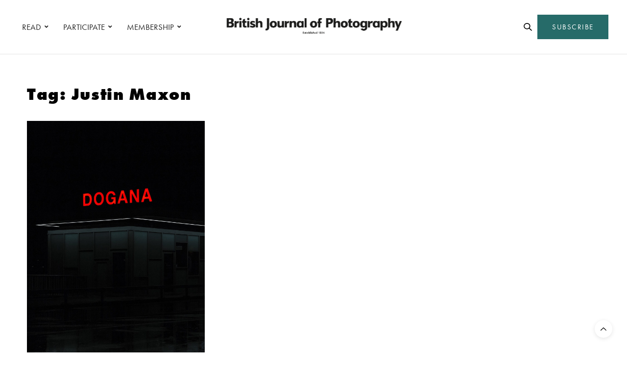

--- FILE ---
content_type: text/html; charset=UTF-8
request_url: https://www.1854.photography/tag/justin-maxon/
body_size: 15704
content:
<!doctype html>
<html lang="en-GB">
<head>
	<meta charset="UTF-8">
	<meta name="viewport" content="width=device-width, initial-scale=1, maximum-scale=1, viewport-fit=cover">
	<link rel="profile" href="http://gmpg.org/xfn/11">
	<meta http-equiv="x-dns-prefetch-control" content="on">
	<link rel="dns-prefetch" href="//fonts.googleapis.com" />
	<link rel="dns-prefetch" href="//fonts.gstatic.com" />
	<link rel="dns-prefetch" href="//0.gravatar.com/" />
	<link rel="dns-prefetch" href="//2.gravatar.com/" />
	<link rel="dns-prefetch" href="//1.gravatar.com/" /><meta name='robots' content='index, follow, max-image-preview:large, max-snippet:-1, max-video-preview:-1' />

<!-- Google Tag Manager for WordPress by gtm4wp.com -->
<script data-cfasync="false" data-pagespeed-no-defer>
	var gtm4wp_datalayer_name = "dataLayer";
	var dataLayer = dataLayer || [];
</script>
<!-- End Google Tag Manager for WordPress by gtm4wp.com -->
	<!-- This site is optimized with the Yoast SEO plugin v24.6 - https://yoast.com/wordpress/plugins/seo/ -->
	<title>Justin Maxon Archives - 1854 Photography</title>
	<link rel="canonical" href="https://www.1854.photography/tag/justin-maxon/" />
	<meta property="og:locale" content="en_GB" />
	<meta property="og:type" content="article" />
	<meta property="og:title" content="Justin Maxon Archives - 1854 Photography" />
	<meta property="og:url" content="https://www.1854.photography/tag/justin-maxon/" />
	<meta property="og:site_name" content="1854 Photography" />
	<meta name="twitter:card" content="summary_large_image" />
	<script type="application/ld+json" class="yoast-schema-graph">{"@context":"https://schema.org","@graph":[{"@type":"CollectionPage","@id":"https://www.1854.photography/tag/justin-maxon/","url":"https://www.1854.photography/tag/justin-maxon/","name":"Justin Maxon Archives - 1854 Photography","isPartOf":{"@id":"https://www.1854.photography/#website"},"primaryImageOfPage":{"@id":"https://www.1854.photography/tag/justin-maxon/#primaryimage"},"image":{"@id":"https://www.1854.photography/tag/justin-maxon/#primaryimage"},"thumbnailUrl":"https://www.1854.photography/wp-content/uploads/2017/04/1st-Prize-How-to-Secure-a-Country-Salvatore-Vitale-2.jpg","breadcrumb":{"@id":"https://www.1854.photography/tag/justin-maxon/#breadcrumb"},"inLanguage":"en-GB"},{"@type":"ImageObject","inLanguage":"en-GB","@id":"https://www.1854.photography/tag/justin-maxon/#primaryimage","url":"https://www.1854.photography/wp-content/uploads/2017/04/1st-Prize-How-to-Secure-a-Country-Salvatore-Vitale-2.jpg","contentUrl":"https://www.1854.photography/wp-content/uploads/2017/04/1st-Prize-How-to-Secure-a-Country-Salvatore-Vitale-2.jpg","width":1280,"height":1708,"caption":"From the series How to Secure a Country © Salvatore Vitale, which won first prize and £7000 in the Photographic Museum of Humanity 2017 Grant"},{"@type":"BreadcrumbList","@id":"https://www.1854.photography/tag/justin-maxon/#breadcrumb","itemListElement":[{"@type":"ListItem","position":1,"name":"Home","item":"https://www.1854.photography/"},{"@type":"ListItem","position":2,"name":"Justin Maxon"}]},{"@type":"WebSite","@id":"https://www.1854.photography/#website","url":"https://www.1854.photography/","name":"1854 Photography","description":"","potentialAction":[{"@type":"SearchAction","target":{"@type":"EntryPoint","urlTemplate":"https://www.1854.photography/?s={search_term_string}"},"query-input":{"@type":"PropertyValueSpecification","valueRequired":true,"valueName":"search_term_string"}}],"inLanguage":"en-GB"}]}</script>
	<!-- / Yoast SEO plugin. -->


<link rel='dns-prefetch' href='//cdn.plyr.io' />
<link rel='dns-prefetch' href='//use.typekit.net' />
<link rel='dns-prefetch' href='//maxcdn.bootstrapcdn.com' />
<link rel="alternate" type="application/rss+xml" title="1854 Photography &raquo; Feed" href="https://www.1854.photography/feed/" />
<link rel="alternate" type="application/rss+xml" title="1854 Photography &raquo; Comments Feed" href="https://www.1854.photography/comments/feed/" />
<link rel="alternate" type="application/rss+xml" title="1854 Photography &raquo; Justin Maxon Tag Feed" href="https://www.1854.photography/tag/justin-maxon/feed/" />
<link rel='stylesheet' id='wp-block-library-css' href='https://www.1854.photography/wp-includes/css/dist/block-library/style.min.css?ver=6.6.1' media='all' />
<link rel='stylesheet' id='bplugins-plyrio-css' href='https://www.1854.photography/wp-content/plugins/html5-video-player/public/css/h5vp.css?ver=2.5.38' media='all' />
<link rel='stylesheet' id='html5-player-video-style-css' href='https://www.1854.photography/wp-content/plugins/html5-video-player/dist/frontend.css?ver=2.5.38' media='all' />
<style id='classic-theme-styles-inline-css' type='text/css'>
/*! This file is auto-generated */
.wp-block-button__link{color:#fff;background-color:#32373c;border-radius:9999px;box-shadow:none;text-decoration:none;padding:calc(.667em + 2px) calc(1.333em + 2px);font-size:1.125em}.wp-block-file__button{background:#32373c;color:#fff;text-decoration:none}
</style>
<style id='global-styles-inline-css' type='text/css'>
:root{--wp--preset--aspect-ratio--square: 1;--wp--preset--aspect-ratio--4-3: 4/3;--wp--preset--aspect-ratio--3-4: 3/4;--wp--preset--aspect-ratio--3-2: 3/2;--wp--preset--aspect-ratio--2-3: 2/3;--wp--preset--aspect-ratio--16-9: 16/9;--wp--preset--aspect-ratio--9-16: 9/16;--wp--preset--color--black: #000000;--wp--preset--color--cyan-bluish-gray: #abb8c3;--wp--preset--color--white: #ffffff;--wp--preset--color--pale-pink: #f78da7;--wp--preset--color--vivid-red: #cf2e2e;--wp--preset--color--luminous-vivid-orange: #ff6900;--wp--preset--color--luminous-vivid-amber: #fcb900;--wp--preset--color--light-green-cyan: #7bdcb5;--wp--preset--color--vivid-green-cyan: #00d084;--wp--preset--color--pale-cyan-blue: #8ed1fc;--wp--preset--color--vivid-cyan-blue: #0693e3;--wp--preset--color--vivid-purple: #9b51e0;--wp--preset--color--thb-accent: #266b69;--wp--preset--gradient--vivid-cyan-blue-to-vivid-purple: linear-gradient(135deg,rgba(6,147,227,1) 0%,rgb(155,81,224) 100%);--wp--preset--gradient--light-green-cyan-to-vivid-green-cyan: linear-gradient(135deg,rgb(122,220,180) 0%,rgb(0,208,130) 100%);--wp--preset--gradient--luminous-vivid-amber-to-luminous-vivid-orange: linear-gradient(135deg,rgba(252,185,0,1) 0%,rgba(255,105,0,1) 100%);--wp--preset--gradient--luminous-vivid-orange-to-vivid-red: linear-gradient(135deg,rgba(255,105,0,1) 0%,rgb(207,46,46) 100%);--wp--preset--gradient--very-light-gray-to-cyan-bluish-gray: linear-gradient(135deg,rgb(238,238,238) 0%,rgb(169,184,195) 100%);--wp--preset--gradient--cool-to-warm-spectrum: linear-gradient(135deg,rgb(74,234,220) 0%,rgb(151,120,209) 20%,rgb(207,42,186) 40%,rgb(238,44,130) 60%,rgb(251,105,98) 80%,rgb(254,248,76) 100%);--wp--preset--gradient--blush-light-purple: linear-gradient(135deg,rgb(255,206,236) 0%,rgb(152,150,240) 100%);--wp--preset--gradient--blush-bordeaux: linear-gradient(135deg,rgb(254,205,165) 0%,rgb(254,45,45) 50%,rgb(107,0,62) 100%);--wp--preset--gradient--luminous-dusk: linear-gradient(135deg,rgb(255,203,112) 0%,rgb(199,81,192) 50%,rgb(65,88,208) 100%);--wp--preset--gradient--pale-ocean: linear-gradient(135deg,rgb(255,245,203) 0%,rgb(182,227,212) 50%,rgb(51,167,181) 100%);--wp--preset--gradient--electric-grass: linear-gradient(135deg,rgb(202,248,128) 0%,rgb(113,206,126) 100%);--wp--preset--gradient--midnight: linear-gradient(135deg,rgb(2,3,129) 0%,rgb(40,116,252) 100%);--wp--preset--font-size--small: 13px;--wp--preset--font-size--medium: 20px;--wp--preset--font-size--large: 36px;--wp--preset--font-size--x-large: 42px;--wp--preset--spacing--20: 0.44rem;--wp--preset--spacing--30: 0.67rem;--wp--preset--spacing--40: 1rem;--wp--preset--spacing--50: 1.5rem;--wp--preset--spacing--60: 2.25rem;--wp--preset--spacing--70: 3.38rem;--wp--preset--spacing--80: 5.06rem;--wp--preset--shadow--natural: 6px 6px 9px rgba(0, 0, 0, 0.2);--wp--preset--shadow--deep: 12px 12px 50px rgba(0, 0, 0, 0.4);--wp--preset--shadow--sharp: 6px 6px 0px rgba(0, 0, 0, 0.2);--wp--preset--shadow--outlined: 6px 6px 0px -3px rgba(255, 255, 255, 1), 6px 6px rgba(0, 0, 0, 1);--wp--preset--shadow--crisp: 6px 6px 0px rgba(0, 0, 0, 1);}:where(.is-layout-flex){gap: 0.5em;}:where(.is-layout-grid){gap: 0.5em;}body .is-layout-flex{display: flex;}.is-layout-flex{flex-wrap: wrap;align-items: center;}.is-layout-flex > :is(*, div){margin: 0;}body .is-layout-grid{display: grid;}.is-layout-grid > :is(*, div){margin: 0;}:where(.wp-block-columns.is-layout-flex){gap: 2em;}:where(.wp-block-columns.is-layout-grid){gap: 2em;}:where(.wp-block-post-template.is-layout-flex){gap: 1.25em;}:where(.wp-block-post-template.is-layout-grid){gap: 1.25em;}.has-black-color{color: var(--wp--preset--color--black) !important;}.has-cyan-bluish-gray-color{color: var(--wp--preset--color--cyan-bluish-gray) !important;}.has-white-color{color: var(--wp--preset--color--white) !important;}.has-pale-pink-color{color: var(--wp--preset--color--pale-pink) !important;}.has-vivid-red-color{color: var(--wp--preset--color--vivid-red) !important;}.has-luminous-vivid-orange-color{color: var(--wp--preset--color--luminous-vivid-orange) !important;}.has-luminous-vivid-amber-color{color: var(--wp--preset--color--luminous-vivid-amber) !important;}.has-light-green-cyan-color{color: var(--wp--preset--color--light-green-cyan) !important;}.has-vivid-green-cyan-color{color: var(--wp--preset--color--vivid-green-cyan) !important;}.has-pale-cyan-blue-color{color: var(--wp--preset--color--pale-cyan-blue) !important;}.has-vivid-cyan-blue-color{color: var(--wp--preset--color--vivid-cyan-blue) !important;}.has-vivid-purple-color{color: var(--wp--preset--color--vivid-purple) !important;}.has-black-background-color{background-color: var(--wp--preset--color--black) !important;}.has-cyan-bluish-gray-background-color{background-color: var(--wp--preset--color--cyan-bluish-gray) !important;}.has-white-background-color{background-color: var(--wp--preset--color--white) !important;}.has-pale-pink-background-color{background-color: var(--wp--preset--color--pale-pink) !important;}.has-vivid-red-background-color{background-color: var(--wp--preset--color--vivid-red) !important;}.has-luminous-vivid-orange-background-color{background-color: var(--wp--preset--color--luminous-vivid-orange) !important;}.has-luminous-vivid-amber-background-color{background-color: var(--wp--preset--color--luminous-vivid-amber) !important;}.has-light-green-cyan-background-color{background-color: var(--wp--preset--color--light-green-cyan) !important;}.has-vivid-green-cyan-background-color{background-color: var(--wp--preset--color--vivid-green-cyan) !important;}.has-pale-cyan-blue-background-color{background-color: var(--wp--preset--color--pale-cyan-blue) !important;}.has-vivid-cyan-blue-background-color{background-color: var(--wp--preset--color--vivid-cyan-blue) !important;}.has-vivid-purple-background-color{background-color: var(--wp--preset--color--vivid-purple) !important;}.has-black-border-color{border-color: var(--wp--preset--color--black) !important;}.has-cyan-bluish-gray-border-color{border-color: var(--wp--preset--color--cyan-bluish-gray) !important;}.has-white-border-color{border-color: var(--wp--preset--color--white) !important;}.has-pale-pink-border-color{border-color: var(--wp--preset--color--pale-pink) !important;}.has-vivid-red-border-color{border-color: var(--wp--preset--color--vivid-red) !important;}.has-luminous-vivid-orange-border-color{border-color: var(--wp--preset--color--luminous-vivid-orange) !important;}.has-luminous-vivid-amber-border-color{border-color: var(--wp--preset--color--luminous-vivid-amber) !important;}.has-light-green-cyan-border-color{border-color: var(--wp--preset--color--light-green-cyan) !important;}.has-vivid-green-cyan-border-color{border-color: var(--wp--preset--color--vivid-green-cyan) !important;}.has-pale-cyan-blue-border-color{border-color: var(--wp--preset--color--pale-cyan-blue) !important;}.has-vivid-cyan-blue-border-color{border-color: var(--wp--preset--color--vivid-cyan-blue) !important;}.has-vivid-purple-border-color{border-color: var(--wp--preset--color--vivid-purple) !important;}.has-vivid-cyan-blue-to-vivid-purple-gradient-background{background: var(--wp--preset--gradient--vivid-cyan-blue-to-vivid-purple) !important;}.has-light-green-cyan-to-vivid-green-cyan-gradient-background{background: var(--wp--preset--gradient--light-green-cyan-to-vivid-green-cyan) !important;}.has-luminous-vivid-amber-to-luminous-vivid-orange-gradient-background{background: var(--wp--preset--gradient--luminous-vivid-amber-to-luminous-vivid-orange) !important;}.has-luminous-vivid-orange-to-vivid-red-gradient-background{background: var(--wp--preset--gradient--luminous-vivid-orange-to-vivid-red) !important;}.has-very-light-gray-to-cyan-bluish-gray-gradient-background{background: var(--wp--preset--gradient--very-light-gray-to-cyan-bluish-gray) !important;}.has-cool-to-warm-spectrum-gradient-background{background: var(--wp--preset--gradient--cool-to-warm-spectrum) !important;}.has-blush-light-purple-gradient-background{background: var(--wp--preset--gradient--blush-light-purple) !important;}.has-blush-bordeaux-gradient-background{background: var(--wp--preset--gradient--blush-bordeaux) !important;}.has-luminous-dusk-gradient-background{background: var(--wp--preset--gradient--luminous-dusk) !important;}.has-pale-ocean-gradient-background{background: var(--wp--preset--gradient--pale-ocean) !important;}.has-electric-grass-gradient-background{background: var(--wp--preset--gradient--electric-grass) !important;}.has-midnight-gradient-background{background: var(--wp--preset--gradient--midnight) !important;}.has-small-font-size{font-size: var(--wp--preset--font-size--small) !important;}.has-medium-font-size{font-size: var(--wp--preset--font-size--medium) !important;}.has-large-font-size{font-size: var(--wp--preset--font-size--large) !important;}.has-x-large-font-size{font-size: var(--wp--preset--font-size--x-large) !important;}
:where(.wp-block-post-template.is-layout-flex){gap: 1.25em;}:where(.wp-block-post-template.is-layout-grid){gap: 1.25em;}
:where(.wp-block-columns.is-layout-flex){gap: 2em;}:where(.wp-block-columns.is-layout-grid){gap: 2em;}
:root :where(.wp-block-pullquote){font-size: 1.5em;line-height: 1.6;}
</style>
<link rel='stylesheet' id='authors-list-css-css' href='https://www.1854.photography/wp-content/plugins/authors-list/backend/assets/css/front.css?ver=2.0.6.1' media='all' />
<link rel='stylesheet' id='jquery-ui-css-css' href='https://www.1854.photography/wp-content/plugins/authors-list/backend/assets/css/jquery-ui.css?ver=2.0.6.1' media='all' />
<link rel='stylesheet' id='foobox-min-css' href='https://www.1854.photography/wp-content/plugins/foobox-image-lightbox-premium/pro/css/foobox.min.css?ver=2.7.34' media='all' />
<link rel='stylesheet' id='vlp-public-css' href='https://www.1854.photography/wp-content/plugins/visual-link-preview/dist/public.css?ver=2.2.6' media='all' />
<link rel='stylesheet' id='fruition-css-css' href='https://www.1854.photography/wp-content/themes/thevoux-wp-child/fruition.css?ver=0.0.3.2' media='all' />
<link rel='stylesheet' id='my-css-css' href='https://www.1854.photography/wp-content/themes/thevoux-wp-child/my.css?ver=7' media='all' />
<link rel='stylesheet' id='thb-fa-css' href='https://www.1854.photography/wp-content/themes/thevoux-wp/assets/css/font-awesome.min.css?ver=4.7.0' media='all' />
<link rel='stylesheet' id='thb-app-css' href='https://www.1854.photography/wp-content/themes/thevoux-wp/assets/css/app.css?ver=6.9.5' media='all' />
<style id='thb-app-inline-css' type='text/css'>
body {font-family:futura-pt, 'BlinkMacSystemFont', -apple-system, 'Roboto', 'Lucida Sans';}@media only screen and (max-width:40.063em) {.header .logo .logoimg {max-height:56px;}.header .logo .logoimg[src$=".svg"] {max-height:100%;height:56px;}}@media only screen and (min-width:40.063em) {.header .logo .logoimg {max-height:60px;}.header .logo .logoimg[src$=".svg"] {max-height:100%;height:60px;}}.header.fixed .logo .logoimg {max-height:50px;}.header.fixed .logo .logoimg[src$=".svg"] {max-height:100%;height:50px;}#mobile-menu .logoimg {max-height:66px;}#mobile-menu .logoimg[src$=".svg"] {max-height:100%;height:66px;}h1, h2, h3, h4, h5, h6, .mont, .wpcf7-response-output, label, .select-wrapper select, .wp-caption .wp-caption-text, .smalltitle, .toggle .title, q, blockquote p, cite, table tr th, table tr td, #footer.style3 .menu, #footer.style2 .menu, #footer.style4 .menu, .product-title, .social_bar, .widget.widget_socialcounter ul.style2 li {font-family:futura-pt, 'BlinkMacSystemFont', -apple-system, 'Roboto', 'Lucida Sans';}input[type="submit"],.button,.btn,.thb-text-button {font-family:futura-pt, 'BlinkMacSystemFont', -apple-system, 'Roboto', 'Lucida Sans';letter-spacing:0.02em !important;}em {font-family:futura-pt, 'BlinkMacSystemFont', -apple-system, 'Roboto', 'Lucida Sans';}h1,.h1 {font-family:futura-pt, 'BlinkMacSystemFont', -apple-system, 'Roboto', 'Lucida Sans';font-weight:900;font-size:34px;}h2 {font-family:futura-pt, 'BlinkMacSystemFont', -apple-system, 'Roboto', 'Lucida Sans';font-weight:900;font-size:34px;}h3 {font-family:futura-pt, 'BlinkMacSystemFont', -apple-system, 'Roboto', 'Lucida Sans';font-weight:800;font-size:22px;letter-spacing:0.03em !important;}h4 {font-family:futura-pt, 'BlinkMacSystemFont', -apple-system, 'Roboto', 'Lucida Sans';font-weight:600;font-size:20px;}h5 {font-family:futura-pt, 'BlinkMacSystemFont', -apple-system, 'Roboto', 'Lucida Sans';font-weight:400;font-size:30px;line-height:1.3em !important;}h6 {font-family:futura-pt, 'BlinkMacSystemFont', -apple-system, 'Roboto', 'Lucida Sans';font-size:14px;}a,.header .nav_holder.dark .full-menu-container .full-menu > li > a:hover,.full-menu-container.light-menu-color .full-menu > li > a:hover,.full-menu-container .full-menu > li.active > a, .full-menu-container .full-menu > li.sfHover > a,.full-menu-container .full-menu > li > a:hover,.full-menu-container .full-menu > li.menu-item-has-children.menu-item-mega-parent .thb_mega_menu_holder .thb_mega_menu li.active a,.full-menu-container .full-menu > li.menu-item-has-children.menu-item-mega-parent .thb_mega_menu_holder .thb_mega_menu li.active a .fa,.post.featured-style4 .featured-title,.post-detail .article-tags a,.post .post-content .post-review .average,.post .post-content .post-review .thb-counter,#archive-title h1 span,.widget > strong.style1,.widget.widget_recent_entries ul li .url, .widget.widget_recent_comments ul li .url,.thb-mobile-menu li a.active,.thb-mobile-menu-secondary li a:hover,q, blockquote p,cite,.notification-box a:not(.button),.video_playlist .video_play.vertical.video-active,.video_playlist .video_play.vertical.video-active h6,.not-found p,.thb_tabs .tabs h6 a:hover,.thb_tabs .tabs dd.active h6 a,.cart_totals table tr.order-total td,.shop_table tbody tr td.order-status.approved,.shop_table tbody tr td.product-quantity .wishlist-in-stock,.shop_table tbody tr td.product-stock-status .wishlist-in-stock ,.payment_methods li .about_paypal,.place-order .terms label a,.woocommerce-MyAccount-navigation ul li:hover a, .woocommerce-MyAccount-navigation ul li.is-active a,.product .product-information .price > .amount,.product .product-information .price ins .amount,.product .product-information .wc-forward:hover,.product .product-information .product_meta > span a,.product .product-information .product_meta > span .sku,.woocommerce-tabs .wc-tabs li a:hover,.woocommerce-tabs .wc-tabs li.active a,.thb-selectionSharer a.email:hover,.widget ul.menu .current-menu-item>a,.btn.transparent-accent, .btn:focus.transparent-accent, .button.transparent-accent, input[type=submit].transparent-accent,.has-thb-accent-color,.wp-block-button .wp-block-button__link.has-thb-accent-color {color:#266b69;}.plyr__control--overlaid,.plyr--video .plyr__control.plyr__tab-focus, .plyr--video .plyr__control:hover, .plyr--video .plyr__control[aria-expanded=true] {background:#266b69;}.plyr--full-ui input[type=range] {color:#266b69;}.header-submenu-style2 .full-menu-container .full-menu > li.menu-item-has-children.menu-item-mega-parent .thb_mega_menu_holder,.custom_check + .custom_label:hover:before,.thb-pricing-table .thb-pricing-column.highlight-true .pricing-container,.woocommerce-MyAccount-navigation ul li:hover a, .woocommerce-MyAccount-navigation ul li.is-active a,.thb_3dimg:hover .image_link,.btn.transparent-accent, .btn:focus.transparent-accent, .button.transparent-accent, input[type=submit].transparent-accent,.posts.style13-posts .pagination ul .page-numbers:not(.dots):hover, .posts.style13-posts .pagination ul .page-numbers.current, .posts.style13-posts .pagination .nav-links .page-numbers:not(.dots):hover, .posts.style13-posts .pagination .nav-links .page-numbers.current {border-color:#266b69;}.header .social-holder .social_header:hover .social_icon,.thb_3dimg .title svg,.thb_3dimg .arrow svg {fill:#266b69;}.header .social-holder .quick_cart .float_count,.header.fixed .progress,.post .post-gallery.has-gallery:after,.post.featured-style4:hover .featured-title,.post-detail .post-detail-gallery .gallery-link:hover,.thb-progress span,#archive-title,.widget .count-image .count,.slick-nav:hover,.btn:not(.white):hover,.btn:not(.white):focus:hover,.button:not(.white):hover,input[type=submit]:not(.white):hover,.btn.accent,.btn:focus.accent,.button.accent,input[type=submit].accent,.custom_check + .custom_label:after,[class^="tag-link"]:hover, .tag-cloud-link:hover.category_container.style3:before,.highlight.accent,.video_playlist .video_play.video-active,.thb_tabs .tabs h6 a:after,.btn.transparent-accent:hover, .btn:focus.transparent-accent:hover, .button.transparent-accent:hover, input[type=submit].transparent-accent:hover,.thb-hotspot-container .thb-hotspot.pin-accent,.posts.style13-posts .pagination ul .page-numbers:not(.dots):hover, .posts.style13-posts .pagination ul .page-numbers.current, .posts.style13-posts .pagination .nav-links .page-numbers:not(.dots):hover, .posts.style13-posts .pagination .nav-links .page-numbers.current,.has-thb-accent-background-color,.wp-block-button .wp-block-button__link.has-thb-accent-background-color {background-color:#266b69;}.btn.accent:hover,.btn:focus.accent:hover,.button.accent:hover,input[type=submit].accent:hover {background-color:#22605f;}.header-submenu-style2 .full-menu-container .full-menu > li.menu-item-has-children .sub-menu:not(.thb_mega_menu),.woocommerce-MyAccount-navigation ul li:hover + li a, .woocommerce-MyAccount-navigation ul li.is-active + li a {border-top-color:#266b69;}.woocommerce-tabs .wc-tabs li a:after {border-bottom-color:#266b69;}.header-submenu-style2 .full-menu-container .full-menu>li.menu-item-has-children .sub-menu:not(.thb_mega_menu),.header-submenu-style2 .full-menu-container .full-menu>li.menu-item-has-children.menu-item-mega-parent .thb_mega_menu_holder {border-top-color:#266b69;}.header-submenu-style3 .full-menu-container .full-menu>li.menu-item-has-children.menu-item-mega-parent .thb_mega_menu_holder .thb_mega_menu li.active a,.header-submenu-style3 .full-menu-container .full-menu > li.menu-item-has-children .sub-menu:not(.thb_mega_menu) li a:hover {background:rgba(38,107,105, 0.2);}.post.carousel-style12:hover {background:rgba(38,107,105, 0.1);}blockquote:before,blockquote:after {background:rgba(38,107,105, 0.2);}@media only screen and (max-width:40.063em) {.post.featured-style4 .featured-title,.post.category-widget-slider .featured-title {background:#266b69;}}.post .post-content p a { color:#266b69 !important; }.post .post-content p a:hover { color:#444444 !important; }#footer .widget a { color:#000000 !important; }#footer .widget a:hover { color:#595959 !important; }.mobile-toggle span,.light-title .mobile-toggle span {background:#000000;}.widget > strong {color:#0a0a0a !important;}#footer .widget > strong span {color:#000000 !important;}.header.fixed .header_top .progress {background:#266b69;}body {color:#000000;}#footer p,#footer.dark p {color:#000000;}.social_bar {background-color:#ffffff !important;}.full-menu-container .full-menu > li > a,#footer.style2 .menu,#footer.style3 .menu,#footer.style4 .menu,#footer.style5 .menu {font-family:futura-pt, 'BlinkMacSystemFont', -apple-system, 'Roboto', 'Lucida Sans';font-weight:400;font-size:17px;}.subheader-menu>li>a {font-family:futura-pt, 'BlinkMacSystemFont', -apple-system, 'Roboto', 'Lucida Sans';font-weight:600;font-size:13px;}.full-menu-container .full-menu > li > a,#footer.style2 .menu,#footer.style3 .menu,#footer.style4 .menu,#footer.style5 .menu {font-family:futura-pt, 'BlinkMacSystemFont', -apple-system, 'Roboto', 'Lucida Sans';font-weight:400;font-size:17px;}.thb-mobile-menu>li>a,.thb-mobile-menu-secondary li a {font-family:futura-pt, 'BlinkMacSystemFont', -apple-system, 'Roboto', 'Lucida Sans';}.thb-mobile-menu .sub-menu li a {font-family:futura-pt, 'BlinkMacSystemFont', -apple-system, 'Roboto', 'Lucida Sans';}.post .post-title h1 {font-weight:600;font-size:34px;}.widget > strong {font-family:futura-pt-bold, 'BlinkMacSystemFont', -apple-system, 'Roboto', 'Lucida Sans';font-weight:900;font-size:22px;text-transform:inherit !important;letter-spacing:0em !important;}.post-links,.thb-post-top,.post-meta,.post-author,.post-title-bullets li button span {font-family:futura-pt, 'BlinkMacSystemFont', -apple-system, 'Roboto', 'Lucida Sans';font-weight:600;}.post-detail .post-content:before {font-family:futura-pt, 'BlinkMacSystemFont', -apple-system, 'Roboto', 'Lucida Sans';}.social_bar ul li a {font-family:futura-pt, 'BlinkMacSystemFont', -apple-system, 'Roboto', 'Lucida Sans';}#footer.style2 .menu,#footer.style3 .menu,#footer.style4 .menu,#footer.style5 .menu {font-family:futura-pt, 'BlinkMacSystemFont', -apple-system, 'Roboto', 'Lucida Sans';font-size:18px;}@media only screen and (min-width:40.063em) {.content404 > .row {background-image:url('https://www.1854.photography/wp-content/uploads/2020/10/1854-featured-404-bg1.jpg');}}#footer.style1,#footer.style2,#footer.style3,#footer.style4 {padding-top:60px;padding-right:30px;padding-bottom:40px;padding-left:30px;;}#footer .widget {padding-top:0px;padding-right:20px;padding-bottom:0px;padding-left:20px;;}@media only screen and (min-width:641px) {.header:not(.fixed) .logolink {padding-top:0px;}}.post-detail-style2-row .post-detail .post-title-container,.sidebar .sidebar_inner {background-color:#ffffff}.post.listing.listing-style2 .listing_content .post-title h6 {font-size:15px;font-weight:500;}.post.featured-style11 .featured-title {margin-top:5%; }.social_bar {border-bottom:1px solid #ededed;}.social_bar .row {max-width:980px;}.widget.style3>strong {border-color:transparent;}@media screen and (min-width:1025px) {.o2c-thirds .medium-push-6 {left:66.66666666%;}.o2c-thirds .medium-pull-6 {left:-33.3333333%;}.o2c-sixths .medium-push-6 {left:82%;}.o2c-sixths .medium-pull-6 {left:-18%;}}@media screen and (max-width:1024px) {.medium-push-6 {left:0;padding-bottom:40px;}.medium-pull-6 {left:0;}}@media only screen and (max-width:767px) {.lightbox-style1 .no-padding {margin:0px !important;}.post-gallery-content .thb-content-row .columns.image {height:auto;}#star-wars-films {background-position:right !important;}#meet-california {background-position:left !important;}#clients-photographers .o2c-photographers-mobile {padding-right:0 !important;}.o2c-button-left-mobile .vc_column-inner {padding-left:0px !important;}.o2c-bjpaccess-logo .vc_single_image-wrapper {text-align:center !important;display:block !important;}#decade-of-change .wpb_text_column {padding-right:0px !important;}.decadeofchange-smartsection {padding-bottom:20px !important;}.lightbox-grid {display:none !important;}#decade-of-change {padding-top:50px !important}.o2c-column-padding-right .wpb_text_column {padding-right:0px !important;}#commissions .slick-nav {visibility:visible;}}.ochre-loader {border:4px solid #dbdbdb;border-radius:50%;border-top:4px solid #266b69;width:20px;height:20px;-webkit-animation:spin 2s linear infinite; animation:spin 2s linear infinite;display:inline-block;vertical-align:middle;margin-left:5px;}@-webkit-keyframes spin {0% { -webkit-transform:rotate(0deg); }100% { -webkit-transform:rotate(360deg); }}@keyframes spin {0% { transform:rotate(0deg); }100% { transform:rotate(360deg); }}button:disabled,button[disabled]{border:1px solid #999999;background-color:#cccccc;color:#666666;}.o2c-logged-in-account-nav-icon a i {color:#266b69;}.o2c-logged-in-account-nav-icon a i:hover {color:#000000;}
</style>
<link rel='stylesheet' id='thb-style-css' href='https://www.1854.photography/wp-content/themes/thevoux-wp/style.css?ver=6.9.5' media='all' />
<link rel='stylesheet' id='child-theme-style-css' href='https://www.1854.photography/wp-content/themes/thevoux-wp-child/style.css?ver=0.0.3.1' media='all' />
<link rel='stylesheet' id='bsf-Defaults-css' href='https://www.1854.photography/wp-content/uploads/smile_fonts/Defaults/Defaults.css?ver=3.20.0' media='all' />
<link rel='stylesheet' id='foobox-fotomoto-css' href='https://www.1854.photography/wp-content/plugins/foobox-image-lightbox-premium/pro/css/foobox-fotomoto.css?ver=6.6.1' media='all' />
<link rel='stylesheet' id='font-awesome-css' href='https://maxcdn.bootstrapcdn.com/font-awesome/4.7.0/css/font-awesome.min.css?ver=4.7.0' media='all' />
<link rel='stylesheet' id='smart-sections-css' href='https://www.1854.photography/wp-content/plugins/visucom-smart-sections/assets/css/style.css?ver=1.6.8' media='all' />
<script type="text/javascript" src="https://www.1854.photography/wp-includes/js/jquery/jquery.min.js?ver=3.7.1" id="jquery-core-js"></script>
<script type="text/javascript" src="https://www.1854.photography/wp-includes/js/jquery/jquery-migrate.min.js?ver=3.4.1" id="jquery-migrate-js"></script>
<script type="text/javascript" src="https://use.typekit.net/jeb8rhr.js?ver=6.9.5" id="thb-typekit-js"></script>
<script type="text/javascript" id="thb-typekit-js-after">
/* <![CDATA[ */
try{Typekit.load({ async: true });}catch(e){}
/* ]]> */
</script>
<script type="text/javascript" id="foobox-min-js-before">
/* <![CDATA[ */
/* Run FooBox (v2.7.34) */
var FOOBOX = window.FOOBOX = {
	ready: true,
	disableOthers: false,
	customOptions: {  },
	o: {style: "fbx-flat", wordpress: { enabled: true }, rel: 'foobox', pan: { enabled: true, showOverview: true, position: "fbx-top-right" }, deeplinking : { enabled: true, prefix: "foobox" }, effect: 'fbx-effect-1', images: { noRightClick: true }, captions: { dataTitle: ["captionTitle","title"], dataDesc: ["captionDesc","description"] }, excludes:'.fbx-link,.nofoobox,.nolightbox,a[href*="pinterest.com/pin/create/button/"]', affiliate : { enabled: false }, slideshow: { enabled:true}, social: {"enabled":true,"position":"fbx-above","excludes":["iframe","html"],"nonce":"ad9db2ee25","networks":["facebook","twitter","linkedin","tumblr"]}, preload:true, modalClass: "fbx-arrows-1 fbx-spinner-2 fbx-sticky-caption fbx-sticky-buttons"},
	selectors: [
		".foogallery-container.foogallery-lightbox-foobox", ".foogallery-container.foogallery-lightbox-foobox-free", ".foobox, [target=\"foobox\"]"
	],
	pre: function( $ ){
		// Custom JavaScript (Pre)
		
	},
	post: function( $ ){
		// Custom JavaScript (Post)
		

				/* FooBox Fotomoto code */
				if (!FOOBOX.fotomoto){
					FOOBOX.fotomoto = {
						beforeLoad: function(e){
							e.fb.modal.find('.FotomotoToolbarClass').remove();
						},
						afterLoad: function(e){
							var item = e.fb.item,
								container = e.fb.modal.find('.fbx-item-current');
							if (window.FOOBOX_FOTOMOTO){
								FOOBOX_FOTOMOTO.show(item, container);
							}
						},
						init: function(){
							jQuery('.fbx-instance').off('foobox.beforeLoad', FOOBOX.fotomoto.beforeLoad)
								.on('foobox.beforeLoad', FOOBOX.fotomoto.beforeLoad);

							jQuery('.fbx-instance').off('foobox.afterLoad', FOOBOX.fotomoto.afterLoad)
								.on('foobox.afterLoad', FOOBOX.fotomoto.afterLoad);
						}
					}
				}
				FOOBOX.fotomoto.init();
			
/* FooBox Google Analytics code */
if (!FOOBOX.ga){
	FOOBOX.ga = {
		init: function(){
			var listeners = {
				"foobox.afterLoad": FOOBOX.ga.afterLoad,"foobox.socialClicked": FOOBOX.ga.socialClicked
			};
			$(".fbx-instance").off(listeners).on(listeners);
		},
		afterLoad: function(e){
			var trackUrl = e.fb.item.url.replace('https://www.1854.photography', '');
			if (typeof ga != 'undefined') {
				ga('send', 'pageview', location.pathname + location.search  + location.hash);
				ga('send', 'event', 'Images', 'View', e.fb.item.url);
			} else if (typeof _gaq != 'undefined') {
				_gaq.push(['_trackPageview', location.pathname + location.search  + location.hash]);
				_gaq.push(['_trackEvent', 'Images', 'View', e.fb.item.url]);
			}
		},
		socialClicked: function(e){
			if (typeof ga != 'undefined') {
				ga('send', 'event', 'Social Share', e.fb.network, e.fb.item.url);
			} else if (typeof _gaq != 'undefined') {
				_gaq.push(['_trackEvent', 'Social Share', e.fb.network, e.fb.item.url]);
			}
		}
	};
}
FOOBOX.ga.init();		

		// Custom Captions Code
		
	},
	custom: function( $ ){
		// Custom Extra JS
		
	}
};
/* ]]> */
</script>
<script type="text/javascript" src="https://www.1854.photography/wp-content/plugins/foobox-image-lightbox-premium/pro/js/foobox.min.js?ver=2.7.34" id="foobox-min-js"></script>
<script type="text/javascript" src="https://www.1854.photography/wp-content/plugins/foobox-image-lightbox-premium/pro/js/foobox-fotomoto.js?ver=6.6.1" id="foobox-fotomoto-js"></script>
<link rel="https://api.w.org/" href="https://www.1854.photography/wp-json/" /><link rel="alternate" title="JSON" type="application/json" href="https://www.1854.photography/wp-json/wp/v2/tags/2658" /><link rel="EditURI" type="application/rsd+xml" title="RSD" href="https://www.1854.photography/xmlrpc.php?rsd" />

<!-- This site is embedding videos using the Videojs HTML5 Player plugin v1.1.13 - http://wphowto.net/videojs-html5-player-for-wordpress-757 --><script>function gusta_fix_vc_full_width() { var elements=jQuery('[data-vc-full-width="true"], .mk-fullwidth-true');jQuery.each(elements,function(key,item){var el=jQuery(this);el.addClass('vc_hidden');var el_full=el.next('.vc_row-full-width');if(el_full.length||(el_full=el.parent().next('.vc_row-full-width')),el_full.length){var el_margin_left=parseInt(el.css('margin-left'),10),el_margin_right=parseInt(el.css('margin-right'),10),offset=0-el_full.offset().left-el_margin_left,width=jQuery(window).width();if(el.css({position:'relative',left:offset,'box-sizing':'border-box',width:jQuery(window).width()}),!el.data('vcStretchContent')){var padding=-1*offset;0>padding&&(padding=0);var paddingRight=width-padding-el_full.width()+el_margin_left+el_margin_right;0>paddingRight&&(paddingRight=0),el.css({'padding-left':padding+'px','padding-right':paddingRight+'px'})}el.attr('data-vc-full-width-init','true'),el.removeClass('vc_hidden'),jQuery(document).trigger('vc-full-width-row-single',{el:el,offset:offset,marginLeft:el_margin_left,marginRight:el_margin_right,elFull:el_full,width:width})}}),jQuery(document).trigger('vc-full-width-row',elements),jQuery(document).trigger('[data-mk-stretch-content="true"]', elements); jQuery('.owl-carousel').each(function(){ jQuery(this).trigger('refresh.owl.carousel'); }); } jQuery( '#gusta-header-container' ).on('load', function() { gusta_fix_vc_full_width(); });</script>
<!-- Google Tag Manager for WordPress by gtm4wp.com -->
<!-- GTM Container placement set to manual -->
<script data-cfasync="false" data-pagespeed-no-defer type="text/javascript">
	var dataLayer_content = {"visitorLoginState":"logged-out","visitorType":"visitor-logged-out","pageTitle":"Justin Maxon Archives - 1854 Photography","pagePostType":"post","pagePostType2":"tag-post","postCountOnPage":1,"postCountTotal":1};
	dataLayer.push( dataLayer_content );
</script>
<script data-cfasync="false">
(function(w,d,s,l,i){w[l]=w[l]||[];w[l].push({'gtm.start':
new Date().getTime(),event:'gtm.js'});var f=d.getElementsByTagName(s)[0],
j=d.createElement(s),dl=l!='dataLayer'?'&l='+l:'';j.async=true;j.src=
'//www.googletagmanager.com/gtm.js?id='+i+dl;f.parentNode.insertBefore(j,f);
})(window,document,'script','dataLayer','GTM-M6JXQSD');
</script>
<!-- End Google Tag Manager for WordPress by gtm4wp.com --> <style> #h5vpQuickPlayer { width: 100%; max-width: 100%; margin: 0 auto; } </style> <style type="text/css">.recentcomments a{display:inline !important;padding:0 !important;margin:0 !important;}</style><!-- anti-flicker snippet (recommended)  -->
<style>.async-hide { opacity: 0 !important} </style>
<script>(function(a,s,y,n,c,h,i,d,e){s.className+=' '+y;h.start=1*new Date;
h.end=i=function(){s.className=s.className.replace(RegExp(' ?'+y),'')};
(a[n]=a[n]||[]).hide=h;setTimeout(function(){i();h.end=null},c);h.timeout=c;
})(window,document.documentElement,'async-hide','dataLayer',4000,
{'GTM-M6JXQSD':true});</script>
<script src="https://kit.fontawesome.com/6284477630.js" crossorigin="anonymous"></script>
<meta name="p:domain_verify" content="7fc2d53e36b4c1fb42ba6413c01f9a30"/><link rel="icon" href="https://www.1854.photography/wp-content/uploads/2022/12/cropped-BJP_social_icon_square-1-90x90.png" sizes="32x32" />
<link rel="icon" href="https://www.1854.photography/wp-content/uploads/2022/12/cropped-BJP_social_icon_square-1-225x225.png" sizes="192x192" />
<link rel="apple-touch-icon" href="https://www.1854.photography/wp-content/uploads/2022/12/cropped-BJP_social_icon_square-1-180x180.png" />
<meta name="msapplication-TileImage" content="https://www.1854.photography/wp-content/uploads/2022/12/cropped-BJP_social_icon_square-1-270x270.png" />
<style type="text/css">

</style>		<style type="text/css" id="wp-custom-css">
			@media (min-width: 414px) {
	.gw-go-header {
		min-height: 20px !important;
	}
}
@media (min-width: 480px) {
	.gw-go-header {
		min-height: 40px !important;
	}
}
@media (min-width: 768px) {
	#price-grid {
		padding-top: 0px !important;
	}
	.gw-go-header {
    min-height: 40px !important;
	}
}
@media (min-width: 992px) {
	.gw-go-header {
		min-height: 40px !important;
	}
}
.gw-go-header {
	min-height: 20px !important;
}		</style>
		<noscript><style> .wpb_animate_when_almost_visible { opacity: 1; }</style></noscript>
<style id="gusta_inline_css">.container { box-sizing: border-box !important; } .container .gusta-section>.container { padding: 0; margin: 0; } footer { display: none; }</style>
</head>
<body class="archive tag tag-justin-maxon tag-2658 article-dropcap-off thb-borders-off thb-rounded-forms-off social_black-on header_submenu_color-light mobile_menu_animation-over-content header-submenu-style1 thb-pinit-off thb-single-product-ajax-on wpb-js-composer js-comp-ver-6.13.0 vc_responsive">
<!-- Google Tag Manager (No Script) -->
<?php if ( function_exists( 'gtm4wp_the_gtm_tag' ) ) { gtm4wp_the_gtm_tag(); } ?>
<!-- End Google Tag Manager -->

	
<!-- GTM Container placement set to manual -->
<!-- Google Tag Manager (noscript) -->
				<noscript><iframe src="https://www.googletagmanager.com/ns.html?id=GTM-M6JXQSD" height="0" width="0" style="display:none;visibility:hidden" aria-hidden="true"></iframe></noscript>
<!-- End Google Tag Manager (noscript) -->		<div id="wrapper" class="thb-page-transition-off">
		<!-- Start Content Container -->
		<div id="content-container">
			<!-- Start Content Click Capture -->
			<div class="click-capture"></div>
			<!-- End Content Click Capture -->
									
<!-- Start Header -->
<header class="header fixed thb-fixed-shadow-style2">
	<div class="header_top cf">
		<div class="row full-width-row align-middle">
			<div class="small-3 medium-2 columns toggle-holder">
					<a href="#" class="mobile-toggle  small"><div><span></span><span></span><span></span></div></a>
				</div>
			<div class="small-6 medium-8 columns logo text-center active">
				<img src="/wp-content/themes/thevoux-wp-child/assets/img/header/BJP_Logo.png" class="logo-journal" width="108" height="30" alt="1854 Photography"/>

								<a href="https://www.1854.photography/" class="logolink" title="1854 Photography" data-wpel-link="internal">
					<img src="//www.1854.photography/wp-content/uploads/BJP-Logo-Standard-Black-on-White.png" class="logoimg" alt="1854 Photography"/>
				</a>
					

			</div>
			<div class="small-3 medium-2 columns text-right">
				<div class="social-holder style2">
							<nav class="full-menu-container show-for-large">
			<ul id="menu-1854-top-right" class="secondary-menu full-menu nav submenu-style-style1"><li id="menu-item-68587" class="o2c-nav-join-us-button AABBB-1 menu-item menu-item-type-post_type menu-item-object-page menu-item-68587"><a href="https://www.1854.photography/subscribe/" data-wpel-link="internal">SUBSCRIBE</a></li>
</ul>		</nav>
			
	<aside class="social_header">
																											</aside>
		<aside class="quick_search">
		<svg xmlns="http://www.w3.org/2000/svg" version="1.1" class="search_icon" x="0" y="0" width="16.2" height="16.2" viewBox="0 0 16.2 16.2" enable-background="new 0 0 16.209 16.204" xml:space="preserve"><path d="M15.9 14.7l-4.3-4.3c0.9-1.1 1.4-2.5 1.4-4 0-3.5-2.9-6.4-6.4-6.4S0.1 3 0.1 6.5c0 3.5 2.9 6.4 6.4 6.4 1.4 0 2.8-0.5 3.9-1.3l4.4 4.3c0.2 0.2 0.4 0.2 0.6 0.2 0.2 0 0.4-0.1 0.6-0.2C16.2 15.6 16.2 15.1 15.9 14.7zM1.7 6.5c0-2.6 2.2-4.8 4.8-4.8s4.8 2.1 4.8 4.8c0 2.6-2.2 4.8-4.8 4.8S1.7 9.1 1.7 6.5z"/></svg>		<form role="search" method="get" class="searchform" action="https://www.1854.photography/">
	<label for="search-form-1" class="screen-reader-text">Search for:</label>
	<input type="text" id="search-form-1" class="search-field" value="" name="s" />
</form>
	</aside>
						
	<aside class="social_header">
																											</aside>
										</div>
			</div>
		</div>
				<span class="progress"></span>
			</div>
			<div class="nav_holder show-for-large">
			<nav class="full-menu-container text-center">
									<ul id="menu-1854-top-left" class="full-menu nav submenu-style-style1"><li id="menu-item-76215" class="menu-item menu-item-type-custom menu-item-object-custom menu-item-has-children menu-item-76215"><a href="https://1854.photography" data-wpel-link="internal">READ</a>


<ul class="sub-menu ">
	<li id="menu-item-76221" class="menu-item menu-item-type-custom menu-item-object-custom menu-item-76221"><a href="https://1854.photography" data-wpel-link="internal">LATEST ARTICLES</a></li>
	<li id="menu-item-76481" class="menu-item menu-item-type-custom menu-item-object-custom menu-item-76481"><a href="https://www.1854.photography/ones-to-watch-2025/" data-wpel-link="internal">ONES TO WATCH 2025</a></li>
	<li id="menu-item-76222" class="menu-item menu-item-type-custom menu-item-object-custom menu-item-76222"><a href="https://account.1854.photography/reader/" data-wpel-link="exclude">ONLINE LIBRARY</a></li>
	<li id="menu-item-76223" class="menu-item menu-item-type-custom menu-item-object-custom menu-item-76223"><a href="https://www.thebjpshop.com/?utm_source=partners&#038;utm_medium=landing_page&#038;utm_campaign=fsh779~partners~landing_page~4_may_2022~listing~fsh779" data-wpel-link="external" target="_blank" rel="external noopener noreferrer">BUY PRINT ISSUES</a></li>
</ul>
</li>
<li id="menu-item-76216" class="menu-item menu-item-type-custom menu-item-object-custom menu-item-has-children menu-item-76216"><a href="https://www.1854.photography/awards/" data-wpel-link="internal">PARTICIPATE</a>


<ul class="sub-menu ">
	<li id="menu-item-76224" class="menu-item menu-item-type-custom menu-item-object-custom menu-item-76224"><a href="https://www.1854.photography/awards/" data-wpel-link="internal">AWARDS</a></li>
	<li id="menu-item-76225" class="menu-item menu-item-type-post_type menu-item-object-page menu-item-76225"><a href="https://www.1854.photography/commissions/bodleian-bjp-commission/" data-wpel-link="internal">COMMISSIONS</a></li>
</ul>
</li>
<li id="menu-item-76217" class="menu-item menu-item-type-custom menu-item-object-custom menu-item-has-children menu-item-76217"><a href="https://www.1854.photography/member-benefits/" data-wpel-link="internal">MEMBERSHIP</a>


<ul class="sub-menu ">
	<li id="menu-item-76218" class="menu-item menu-item-type-custom menu-item-object-custom menu-item-76218"><a href="https://www.1854.photography/member-benefits/" data-wpel-link="internal">MEMBER BENEFITS</a></li>
	<li id="menu-item-76219" class="menu-item menu-item-type-custom menu-item-object-custom menu-item-76219"><a href="https://account.1854.photography/" data-wpel-link="exclude">MANAGE MEMBERSHIP</a></li>
	<li id="menu-item-76220" class="menu-item menu-item-type-custom menu-item-object-custom menu-item-76220"><a href="https://www.1854.photography/subscribe/" data-wpel-link="internal">JOIN US</a></li>
</ul>
</li>
</ul>							</nav>
		</div>
	</header>
<!-- End Header -->
			
<!-- Start Header -->

<div class="header_holder  ">
<header class="header style8 ">
	<div class="header_top cf">
				<div class="row full-width-row">
			<div class="small-12 columns logo">
				<div class="style8-left-side">
					<div class="toggle-holder">
							<a href="#" class="mobile-toggle  small"><div><span></span><span></span><span></span></div></a>
						</div>
																		<div class="nav_holder light">
							  <nav class="full-menu-container show-for-large">
									<ul id="menu-1854-top-left-1" class="full-menu nav submenu-style-style1"><li class="menu-item menu-item-type-custom menu-item-object-custom menu-item-has-children menu-item-76215"><a href="https://1854.photography" data-wpel-link="internal">READ</a>


<ul class="sub-menu ">
	<li class="menu-item menu-item-type-custom menu-item-object-custom menu-item-76221"><a href="https://1854.photography" data-wpel-link="internal">LATEST ARTICLES</a></li>
	<li class="menu-item menu-item-type-custom menu-item-object-custom menu-item-76481"><a href="https://www.1854.photography/ones-to-watch-2025/" data-wpel-link="internal">ONES TO WATCH 2025</a></li>
	<li class="menu-item menu-item-type-custom menu-item-object-custom menu-item-76222"><a href="https://account.1854.photography/reader/" data-wpel-link="exclude">ONLINE LIBRARY</a></li>
	<li class="menu-item menu-item-type-custom menu-item-object-custom menu-item-76223"><a href="https://www.thebjpshop.com/?utm_source=partners&#038;utm_medium=landing_page&#038;utm_campaign=fsh779~partners~landing_page~4_may_2022~listing~fsh779" data-wpel-link="external" target="_blank" rel="external noopener noreferrer">BUY PRINT ISSUES</a></li>
</ul>
</li>
<li class="menu-item menu-item-type-custom menu-item-object-custom menu-item-has-children menu-item-76216"><a href="https://www.1854.photography/awards/" data-wpel-link="internal">PARTICIPATE</a>


<ul class="sub-menu ">
	<li class="menu-item menu-item-type-custom menu-item-object-custom menu-item-76224"><a href="https://www.1854.photography/awards/" data-wpel-link="internal">AWARDS</a></li>
	<li class="menu-item menu-item-type-post_type menu-item-object-page menu-item-76225"><a href="https://www.1854.photography/commissions/bodleian-bjp-commission/" data-wpel-link="internal">COMMISSIONS</a></li>
</ul>
</li>
<li class="menu-item menu-item-type-custom menu-item-object-custom menu-item-has-children menu-item-76217"><a href="https://www.1854.photography/member-benefits/" data-wpel-link="internal">MEMBERSHIP</a>


<ul class="sub-menu ">
	<li class="menu-item menu-item-type-custom menu-item-object-custom menu-item-76218"><a href="https://www.1854.photography/member-benefits/" data-wpel-link="internal">MEMBER BENEFITS</a></li>
	<li class="menu-item menu-item-type-custom menu-item-object-custom menu-item-76219"><a href="https://account.1854.photography/" data-wpel-link="exclude">MANAGE MEMBERSHIP</a></li>
	<li class="menu-item menu-item-type-custom menu-item-object-custom menu-item-76220"><a href="https://www.1854.photography/subscribe/" data-wpel-link="internal">JOIN US</a></li>
</ul>
</li>
</ul>								  </nav>
							</div>
															</div>
				<a href="https://www.1854.photography/home/" class="logolink" title="1854 Photography" data-wpel-link="internal">
					<img src="//www.1854.photography/wp-content/uploads/BJP-Logo-Standard-Black-on-White.png" class="logoimg" alt="1854 Photography"/>
				</a>
				<div class="social-holder style2">
							<nav class="full-menu-container show-for-large">
			<ul id="menu-1854-top-right-1" class="secondary-menu full-menu nav submenu-style-style1"><li class="o2c-nav-join-us-button AABBB-1 menu-item menu-item-type-post_type menu-item-object-page menu-item-68587"><a href="https://www.1854.photography/subscribe/" data-wpel-link="internal">SUBSCRIBE</a></li>
</ul>		</nav>
			
	<aside class="social_header">
																											</aside>
		<aside class="quick_search">
		<svg xmlns="http://www.w3.org/2000/svg" version="1.1" class="search_icon" x="0" y="0" width="16.2" height="16.2" viewBox="0 0 16.2 16.2" enable-background="new 0 0 16.209 16.204" xml:space="preserve"><path d="M15.9 14.7l-4.3-4.3c0.9-1.1 1.4-2.5 1.4-4 0-3.5-2.9-6.4-6.4-6.4S0.1 3 0.1 6.5c0 3.5 2.9 6.4 6.4 6.4 1.4 0 2.8-0.5 3.9-1.3l4.4 4.3c0.2 0.2 0.4 0.2 0.6 0.2 0.2 0 0.4-0.1 0.6-0.2C16.2 15.6 16.2 15.1 15.9 14.7zM1.7 6.5c0-2.6 2.2-4.8 4.8-4.8s4.8 2.1 4.8 4.8c0 2.6-2.2 4.8-4.8 4.8S1.7 9.1 1.7 6.5z"/></svg>		<form role="search" method="get" class="searchform" action="https://www.1854.photography/">
	<label for="search-form-2" class="screen-reader-text">Search for:</label>
	<input type="text" id="search-form-2" class="search-field" value="" name="s" />
</form>
	</aside>
					</div>

			</div>
		</div>
	</div>
</header>
</div>

<!--<div class="panel-mobile-join AABBB-1">
    <a href="https://www.1854.photography/subscribe/" class="btn-solid" data-wpel-link="internal">Subscribe</a>
</div>-->
<!-- End Header -->
			<div role="main" class="cf">
<!-- Start Archive title -->
<div id="archive-title">
	<div class="row">
		<div class="small-12 medium-10 large-8 medium-centered columns">
			<h1>
				Tag: <span>Justin Maxon</span>			</h1>
					</div>
	</div>
</div>
<!-- End Archive title -->
<div class="row archive-page-container">
	<div class="small-12 columns">
				<div class="row posts masonry">
			<div class="small-12  medium-4 columns">
<article class="post style-masonry post-16037 type-post status-publish format-standard has-post-thumbnail hentry category-awards category-competitions category-documentary category-fine-art category-news category-uncategorized tag-alejandro-chaskielberg tag-alvaro-laiz tag-antonio-faccilongo tag-arianna-rinaldo tag-cortona-on-the-move tag-david-denil tag-emilie-urbano tag-emma-bowkett tag-fiona-rogers tag-ihiro-hayami tag-jacob-aue-sobol tag-justin-maxon tag-kaja-rata tag-karim-el-maktafi tag-kate-bubacz tag-ph-museum tag-photographic-museum-of-humanity tag-poulomi-basu tag-salvatore-vitale tag-sandra-mehl tag-sarah-leen tag-sofia-ayarzagotia" itemscope itemtype="http://schema.org/Article">
		<figure class="post-gallery">
				<a href="https://www.1854.photography/2017/04/awards-salvatore-vitale-wins-the-phm-2017-grant/" title="Awards: Salvatore Vitale wins the PHM 2017 Grant" data-wpel-link="internal"><img width="900" height="1201" src="https://www.1854.photography/wp-content/uploads/2017/04/1st-Prize-How-to-Secure-a-Country-Salvatore-Vitale-2.jpg" class="attachment-thevoux-masonry-2x size-thevoux-masonry-2x wp-post-image" alt="" decoding="async" fetchpriority="high" srcset="https://www.1854.photography/wp-content/uploads/2017/04/1st-Prize-How-to-Secure-a-Country-Salvatore-Vitale-2.jpg 1280w, https://www.1854.photography/wp-content/uploads/2017/04/1st-Prize-How-to-Secure-a-Country-Salvatore-Vitale-2-225x300.jpg 225w, https://www.1854.photography/wp-content/uploads/2017/04/1st-Prize-How-to-Secure-a-Country-Salvatore-Vitale-2-768x1025.jpg 768w, https://www.1854.photography/wp-content/uploads/2017/04/1st-Prize-How-to-Secure-a-Country-Salvatore-Vitale-2-767x1024.jpg 767w, https://www.1854.photography/wp-content/uploads/2017/04/1st-Prize-How-to-Secure-a-Country-Salvatore-Vitale-2-420x560.jpg 420w, https://www.1854.photography/wp-content/uploads/2017/04/1st-Prize-How-to-Secure-a-Country-Salvatore-Vitale-2-630x840.jpg 630w, https://www.1854.photography/wp-content/uploads/2017/04/1st-Prize-How-to-Secure-a-Country-Salvatore-Vitale-2-600x800.jpg 600w, https://www.1854.photography/wp-content/uploads/2017/04/1st-Prize-How-to-Secure-a-Country-Salvatore-Vitale-2-90x120.jpg 90w, https://www.1854.photography/wp-content/uploads/2017/04/1st-Prize-How-to-Secure-a-Country-Salvatore-Vitale-2-800x1068.jpg 800w, https://www.1854.photography/wp-content/uploads/2017/04/1st-Prize-How-to-Secure-a-Country-Salvatore-Vitale-2-450x600.jpg 450w" sizes="(max-width: 900px) 100vw, 900px" /></a>
	</figure>
		
	<div class="post-title"><h2 itemprop="headline"><a href="https://www.1854.photography/2017/04/awards-salvatore-vitale-wins-the-phm-2017-grant/" title="Awards: Salvatore Vitale wins the PHM 2017 Grant" data-wpel-link="internal">Awards: Salvatore Vitale wins the PHM 2017 Grant</a></h2></div>	<div class="post-content">
		<p>“Salvatore Vitale&#8217;s extraordinary project How to secure a country is a forensic examination of national&hellip;</p>
		<footer class="post-links">
<a href="https://www.1854.photography/2017/04/awards-salvatore-vitale-wins-the-phm-2017-grant/#respond" title="Awards: Salvatore Vitale wins the PHM 2017 Grant" class="post-link comment-link" data-wpel-link="internal"><svg version="1.1" xmlns="http://www.w3.org/2000/svg" xmlns:xlink="http://www.w3.org/1999/xlink" x="0px" y="0px" width="13px" height="13.091px" viewBox="0 0 13 13.091" enable-background="new 0 0 13 13.091" xml:space="preserve">
<path d="M13,0.919v9.188c0,0.504-0.413,0.918-0.92,0.918H6.408l-2.136,1.838C3.999,13.094,3.62,13.166,3.284,13
	c-0.321-0.137-0.528-0.461-0.528-0.826v-1.148H0.919C0.413,11.025,0,10.611,0,10.107V0.919C0,0.414,0.413,0,0.919,0H12.08
	C12.587,0,13,0.414,13,0.919z M12.08,0.919H0.919v9.188h2.756v2.066l2.389-2.066h6.017V0.919z"/>
</svg></a>
<aside class="share-article-loop share-link post-link">
			<svg version="1.1" xmlns="http://www.w3.org/2000/svg" xmlns:xlink="http://www.w3.org/1999/xlink" x="0px" y="0px" width="14px" height="15px" viewBox="0 0 14 15" enable-background="new 0 0 14 15" xml:space="preserve"><path d="M12,4h-2v1h2v9H1V5h2V4H1C0.326,4,0,4.298,0,5v8.729C0,14.43,0.546,15,1.219,15h10.562C12.454,15,13,14.432,13,13.729V5
			C13,4.299,12.674,4,12,4z M4.88,2.848l1.162-1.214v6.78c0,0.265,0.205,0.479,0.458,0.479s0.458-0.215,0.458-0.479v-6.78
			L8.12,2.848c0.179,0.188,0.47,0.188,0.648,0c0.179-0.187,0.179-0.49,0-0.676L6.824,0.14c-0.18-0.187-0.47-0.187-0.648,0
			L4.231,2.172c-0.179,0.186-0.179,0.489,0,0.676C4.41,3.035,4.7,3.035,4.88,2.848z"/></svg>					<a href="mailto:?subject=Awards%3A%20Salvatore%20Vitale%20wins%20the%20PHM%202017%20Grant&#038;body=Awards%3A%20Salvatore%20Vitale%20wins%20the%20PHM%202017%20Grant%20https://www.1854.photography/2017/04/awards-salvatore-vitale-wins-the-phm-2017-grant/" rel="noreferrer" class="boxed-icon fill social email">
				<i class="fa fa-envelope-o"></i>
			</a>
					<a href="https://www.facebook.com/sharer.php?u=https://www.1854.photography/2017/04/awards-salvatore-vitale-wins-the-phm-2017-grant/" rel="noreferrer external noopener" class="boxed-icon fill social facebook" data-wpel-link="external" target="_blank">
				<i class="fa fa-facebook"></i>
			</a>
					<a href="https://twitter.com/intent/tweet?text=Awards%3A%20Salvatore%20Vitale%20wins%20the%20PHM%202017%20Grant&#038;via=1854&#038;url=https://www.1854.photography/2017/04/awards-salvatore-vitale-wins-the-phm-2017-grant/" rel="noreferrer external noopener" class="boxed-icon fill social twitter" data-wpel-link="external" target="_blank">
				<i class="fa fa-twitter"></i>
			</a>
					<a href="https://pinterest.com/pin/create/bookmarklet/?url=https://www.1854.photography/2017/04/awards-salvatore-vitale-wins-the-phm-2017-grant/&#038;media=https://www.1854.photography/wp-content/uploads/2017/04/1st-Prize-How-to-Secure-a-Country-Salvatore-Vitale-2.jpg" rel="noreferrer external noopener" class="boxed-icon fill social pinterest" data-wpel-link="external" target="_blank">
				<i class="fa fa-pinterest"></i>
			</a>
					<a href="whatsapp://send?text=https://www.1854.photography/2017/04/awards-salvatore-vitale-wins-the-phm-2017-grant/" rel="noreferrer" class="boxed-icon fill social whatsapp" data-wpel-link="internal">
				<i class="fa fa-whatsapp"></i>
			</a>
				</aside>
</footer>	</div>
	<span class="date">27 April 2017</span>
		<div class="thb-post-top">
				<aside class="post-meta style1">
			<a href="https://www.1854.photography/collection/awards/" class="cat-awards" aria-label="Awards" data-wpel-link="internal">Awards</a><i>,</i>&nbsp;<a href="https://www.1854.photography/collection/competitions/" class="cat-competitions" aria-label="Competitions" data-wpel-link="internal">Competitions</a><i>,</i>&nbsp;<a href="https://www.1854.photography/collection/documentary/" class="cat-documentary" aria-label="Documentary" data-wpel-link="internal">Documentary</a><i>,</i>&nbsp;<a href="https://www.1854.photography/collection/fine-art/" class="cat-fine-art" aria-label="Fine Art" data-wpel-link="internal">Fine Art</a><i>,</i>&nbsp;<a href="https://www.1854.photography/collection/news/" class="cat-news" aria-label="News" data-wpel-link="internal">News</a><i>,</i>&nbsp;<a href="https://www.1854.photography/collection/uncategorized/" class="cat-uncategorized" aria-label="Uncategorized" data-wpel-link="internal">Uncategorized</a>		</aside>
							<aside class="post-date">
				27 April 2017			</aside>
			</div>
		
		<aside class="post-bottom-meta hide">
		<meta itemprop="mainEntityOfPage" content="https://www.1854.photography/2017/04/awards-salvatore-vitale-wins-the-phm-2017-grant/">
		<span class="vcard author" itemprop="author" content="Diane Smyth">
			<span class="fn">Diane Smyth</span>
		</span>
		<time class="time publised entry-date" datetime="2017-04-27T12:52:40+01:00" itemprop="datePublished" content="2017-04-27T12:52:40+01:00">27 April 2017</time>
		<meta itemprop="dateModified" class="updated" content="2017-04-27T12:52:40+01:00">
		<span itemprop="publisher" itemscope itemtype="https://schema.org/Organization">
			<meta itemprop="name" content="1854 Photography">
			<span itemprop="logo" itemscope itemtype="https://schema.org/ImageObject">
				<meta itemprop="url" content="https://www.1854.photography/wp-content/themes/thevoux-wp/assets/img/logo.png">
			</span>
		</span>
					<span itemprop="image" itemscope itemtype="http://schema.org/ImageObject">
				<meta itemprop="url" content="https://www.1854.photography/wp-content/uploads/2017/04/1st-Prize-How-to-Secure-a-Country-Salvatore-Vitale-2.jpg">
				<meta itemprop="width" content="1280" />
				<meta itemprop="height" content="1708" />
			</span>
			</aside>
	</article>
</div>
		</div>
			</div>
</div>
		</div><!-- End role["main"] -->
			<aside class="social_bar">
		<ul class="row small-up-1 medium-up-2 large-up-3 align-center align-middle">
							<li class="column"><a href="https://instagram.com/bjp1854" data-wpel-link="external" target="_blank" rel="external noopener noreferrer"><i class="fa fa-instagram"></i> instagram</a></li>
							<li class="column"><a href="https://facebook.com/BJPhoto" data-wpel-link="external" target="_blank" rel="external noopener noreferrer"><i class="fa fa-facebook"></i> facebook</a></li>
							<li class="column"><a href="https://twitter.com/bjp1854" data-wpel-link="external" target="_blank" rel="external noopener noreferrer"><i class="fa fa-twitter"></i> twitter</a></li>
					</ul>
	</aside>
		    <footer id="footer" class="main-footer">
      <div class="grid-container">
        <div class="grid-1 footer-col footer-col-1">
          <span class="heading">Contact</span>
          <ul>
            <li class="item-1"><a href="/contact-us/" data-wpel-link="internal">Get in touch</a></li>
            <li class="item-2">
              <a href="/submit-to-editorial/" data-wpel-link="internal">Submit to editorial</a>
            </li>
            <li class="item-3"><a href="/press/" data-wpel-link="internal">Press enquiries</a></li>
            <li class="item-4"><a href="/advertising/" data-wpel-link="internal">Advertising</a></li>
			<li class="item-5"><a href="https://institutions.exacteditions.com/gb/british-journal-of-photography" data-wpel-link="external" target="_blank" rel="external noopener noreferrer">Institutional Subscriptions</a></li>
          </ul>
          <div>
            <a href="/member-benefits/" data-wpel-link="internal"><button class="footer-btn">MEMBER BENEFITS</button></a>
          </div>
          <!--
          <div class="AABCC-1">
            <a href="/member-benefits/" data-wpel-link="internal"><button class="footer-btn">MEMBERSHIP</button></a>
          </div>
          <div class="AABCC-3">
            <a href="/member-benefits/" data-wpel-link="internal"><button class="footer-btn">MY MEMBER BENEFITS</button></a>
          </div>
          -->
        </div>
        <hr class="footer-separator hr-1" />
        <div class="grid-2 footer-col footer-col-2">
          <span class="heading">Awards</span>
          <ul>
            <li class="item-1">
              <a href="/awards/portrait-of-humanity/" data-wpel-link="internal">Portrait of Humanity</a>
            </li>
            <li class="item-2">
              <a href="/awards/portrait-of-britain/" data-wpel-link="internal">Portrait of Britain</a>
            </li>
            <li class="item-3">
              <a href="/awards/female-in-focus/" data-wpel-link="internal">Female in Focus</a>
            </li>
            <li class="item-4"><a href="/awards/openwalls/" data-wpel-link="internal">OpenWalls</a></li>
            <li class="item-5">
              <a href="/awards/bjp-international-photography-award/" data-wpel-link="internal">BJP International Photography Award</a>
            </li>
            <li class="item-6">
              <a href="/awards/decade-of-change/" data-wpel-link="internal">Decade of Change</a>
            </li>
          </ul>
        </div>
        <hr class="footer-separator hr-2" />
        <div class="grid-3 footer-col footer-col-3">
          <span class="heading">About</span>
          <ul>
            <li class="item-1"><a href="/about/" data-wpel-link="internal">About 1854</a></li>
            <li class="item-2"><a href="/our-history/" data-wpel-link="internal">Our History</a></li>
            <li class="item-4"><a href="/authors" data-wpel-link="internal">Authors</a></li>
            <li class="item-4"><a href="/write-for-us/" data-wpel-link="internal">Write for us</a></li>
            <li class="item-4">
              <a href="https://www.thebjpshop.com/" data-wpel-link="external" target="_blank" rel="external noopener noreferrer">Shop</a>
            </li>
            <li class="item-4"><a href="/image-credits/" data-wpel-link="internal">Image Credits</a></li>
          </ul>
        </div>
        <hr class="footer-separator hr-3" />
        <div class="grid-art3 footer-col footer-col-art3">
          <span class="heading">ART3.io</span>
          <ul>
            <li class="item-1"><a target="_blank" href="https://art3.io/drops/" data-wpel-link="external" rel="external noopener noreferrer">NFT Drops</a></li>
            <li class="item-2"><a target="_blank" href="https://art3.io/blog/" data-wpel-link="external" rel="external noopener noreferrer">Blog</a></li>
            <li class="item-3"><a target="_blank" href="https://art3.io/about/" data-wpel-link="external" rel="external noopener noreferrer">About</a></li>
          </ul>
        </div>
        <div class="grid-4 footer-col footer-col-4">
          <span class="heading">Academy 1854</span>
          <ul>
            <li class="item-1">
              <a href="https://marketplace.1854.photography/my-account/" data-wpel-link="external" target="_blank" rel="external noopener noreferrer">Become a Mentor</a>
            </li>
            <li class="item-2">
              <a href="https://marketplace.1854.photography/shop/" data-wpel-link="external" target="_blank" rel="external noopener noreferrer">Start Learning</a>
            </li>
            <li class="item-3">
              <a href="https://marketplace.1854.photography/how-it-works/" data-wpel-link="external" target="_blank" rel="external noopener noreferrer">How it works</a>
            </li>
          </ul>
        </div>
        <hr class="footer-separator hr-4" />
        <div class="grid-5 footer-col footer-col-5">
          <div class="footer-col-5-bold">
            1854 Media is a multi-award-winning digital media organisation with
            a global community including millions of photographers, arts lovers
            and international brands.
          </div>
          Our portfolio includes British Journal of Photography, the world’s
          oldest photography title (est. 1854), and our awards are among the
          most viewed photographic exhibitions in history.
        </div>
        <hr class="footer-separator hr-5" />
        <div class="grid-6 footer-col footer-col-6">
          <span class="heading">Stay Inspired</span>
          <div class="grid-6-info-flex flex-2">
            <div class="ABBBB-1">
              <a href="/newsletter-sign-up/" data-wpel-link="internal"><button class="footer-btn grid-6-info-btn">
                  SIGN UP NOW
                </button></a>
            </div>
            <div class="footer-col-6-sm-text">
              As a member of our community you'll receive the best in international contemporary photography direct to your inbox every Sunday.
            </div>
          </div>
        </div>
        <hr class="footer-separator hr-6" />
      </div>
    </footer>
 
	<!-- Start Sub-Footer -->
<aside id="subfooter" class="dark style2">
	<div class="row">
		<div class="small-12 medium-6 columns menu-container">
			<ul id="menu-1854-footer" class="menu"><li id="menu-item-50556" class="menu-item menu-item-type-post_type menu-item-object-page menu-item-50556"><a href="https://www.1854.photography/terms/" data-wpel-link="internal">TERMS</a></li>
<li id="menu-item-50544" class="menu-item menu-item-type-post_type menu-item-object-page menu-item-50544"><a href="https://www.1854.photography/privacy-policy-2/" data-wpel-link="internal">PRIVACY</a></li>
<li id="menu-item-74217" class="menu-item menu-item-type-custom menu-item-object-custom menu-item-74217"><a href="https://www.thebjpshop.com" data-wpel-link="external" target="_blank" rel="external noopener noreferrer">SHOP</a></li>
</ul>		</div>
		<div class="small-12 medium-6 columns copyright-container">
				<p>© 2022 - 1854 MEDIA LTD</p>
		</div>
	</div>
</aside>
<!-- End Sub-Footer -->
	</div> <!-- End #content-container -->
	<!-- Start Mobile Menu -->
<nav id="mobile-menu" class="light">
	<div class="custom_scroll" id="menu-scroll">
		<a href="#" class="close"><svg xmlns="http://www.w3.org/2000/svg" viewBox="0 0 64 64" enable-background="new 0 0 64 64"><g fill="none" stroke="#000" stroke-width="2" stroke-miterlimit="10"><path d="m18.947 17.15l26.1 25.903"/><path d="m19.05 43.15l25.902-26.1"/></g></svg></a>
		<a href="https://www.1854.photography/" class="logolink" title="1854 Photography" data-wpel-link="internal">
			<img src="//www.1854.photography/wp-content/uploads/BJP-Logo-Standard-Black-on-White.png" class="logoimg" alt="1854 Photography"/>
		</a>
					<ul id="menu-1854-mobile-bottom" class="thb-mobile-menu"><li id="menu-item-50545" class=" menu-item menu-item-type-post_type menu-item-object-page menu-item-home menu-item-50545"><a href="https://www.1854.photography/" data-wpel-link="internal">LATEST ARTICLES</a></li>
<li id="menu-item-76226" class=" menu-item menu-item-type-custom menu-item-object-custom menu-item-76226"><a href="https://www.thebjpshop.com/" data-wpel-link="external" target="_blank" rel="external noopener noreferrer">PRINT ISSUES</a></li>
<li id="menu-item-50546" class=" menu-item menu-item-type-post_type menu-item-object-page menu-item-50546"><a href="https://www.1854.photography/awards/" data-wpel-link="internal">AWARDS</a></li>
<li id="menu-item-76071" class=" menu-item menu-item-type-post_type menu-item-object-page menu-item-76071"><a href="https://www.1854.photography/commissions/bodleian-bjp-commission/" data-wpel-link="internal">COMMISSIONS</a></li>
</ul>							<ul id="menu-hamburger-secondary-menu" class="thb-mobile-menu-secondary"><li id="menu-item-68590" class="o2c-nav-join-us-button AABBB-1 menu-item menu-item-type-post_type menu-item-object-page menu-item-68590"><a href="https://www.1854.photography/subscribe/" data-wpel-link="internal">JOIN US</a></li>
<li id="menu-item-58298" class="o2c-nav-join-us-button AABBB-2 menu-item menu-item-type-custom menu-item-object-custom menu-item-58298"><a href="/member-benefits/" data-wpel-link="internal">FOR MEMBERS</a></li>
</ul>				<div class="menu-footer">
					</div>
	</div>
</nav>
<!-- End Mobile Menu -->
</div> <!-- End #wrapper -->
		<a href="#" title="Scroll To Top" id="scroll_totop">
			<svg version="1.1" xmlns="http://www.w3.org/2000/svg" xmlns:xlink="http://www.w3.org/1999/xlink" x="0px" y="0px"
	 width="15.983px" height="11.837px" viewBox="0 0 15.983 11.837" enable-background="new 0 0 15.983 11.837" xml:space="preserve"><path class="thb-arrow-head" d="M1.486,5.924l4.845-4.865c0.24-0.243,0.24-0.634,0-0.876c-0.242-0.243-0.634-0.243-0.874,0L0.18,5.481
		c-0.24,0.242-0.24,0.634,0,0.876l5.278,5.299c0.24,0.241,0.632,0.241,0.874,0c0.24-0.241,0.24-0.634,0-0.876L1.486,5.924z"/><path class="thb-arrow-line" d="M15.982,5.92c0,0.328-0.264,0.593-0.592,0.593H0.592C0.264,6.513,0,6.248,0,5.92c0-0.327,0.264-0.591,0.592-0.591h14.799
		C15.719,5.329,15.982,5.593,15.982,5.92z"/></svg>		</a>
			<div id="thbSelectionSharerPopover" class="thb-selectionSharer" data-appid="" data-user="1854">
		<div id="thb-selectionSharerPopover-inner">
			<ul>
								<li><a class="action twitter" href="#" title="Share this selection on Twitter" target="_blank"><i class="fa fa-twitter"></i></a></li>
												<li><a class="action facebook" href="#" title="Share this selection on Facebook" target="_blank"><i class="fa fa-facebook"></i></a></li>
												<li><a class="action email" href="#" title="Share this selection by Email" target="_blank"><i class="fa fa-envelope"></i></a></li>
							</ul>
		</div>
	</div>
		
<script>
fbq('trackCustom', 'cPageView');
</script>
<script type="text/javascript" src="https://www.1854.photography/wp-includes/js/jquery/ui/core.min.js?ver=1.13.3" id="jquery-ui-core-js"></script>
<script type="text/javascript" src="https://www.1854.photography/wp-includes/js/jquery/ui/mouse.min.js?ver=1.13.3" id="jquery-ui-mouse-js"></script>
<script type="text/javascript" src="https://www.1854.photography/wp-includes/js/jquery/ui/slider.min.js?ver=1.13.3" id="jquery-ui-slider-js"></script>
<script type="text/javascript" id="authors-list-js-js-extra">
/* <![CDATA[ */
var authorsListAjaxSearch = {"ajaxurl":"https:\/\/www.1854.photography\/wp-admin\/admin-ajax.php","nonce":"33e3acfc5e"};
/* ]]> */
</script>
<script type="text/javascript" src="https://www.1854.photography/wp-content/plugins/authors-list/backend/assets/js/front.js?ver=2.0.6.1" id="authors-list-js-js"></script>
<script type="text/javascript" id="smart-sections-js-extra">
/* <![CDATA[ */
var smart_sections = {"ajaxurl":"https:\/\/www.1854.photography\/wp-admin\/admin-ajax.php"};
/* ]]> */
</script>
<script type="text/javascript" src="https://www.1854.photography/wp-content/plugins/visucom-smart-sections/assets/js/scripts.js?ver=1.6.5" id="smart-sections-js"></script>
<script type="text/javascript" src="https://www.1854.photography/wp-content/plugins/duracelltomi-google-tag-manager/dist/js/gtm4wp-form-move-tracker.js?ver=1.20.3" id="gtm4wp-form-move-tracker-js"></script>
<script type="text/javascript" src="https://cdn.plyr.io/3.6.3/plyr.polyfilled.js?ver=3.6.3" id="plyr-js"></script>
<script type="text/javascript" src="https://www.1854.photography/wp-includes/js/underscore.min.js?ver=1.13.4" id="underscore-js"></script>
<script type="text/javascript" src="https://www.1854.photography/wp-content/themes/thevoux-wp/assets/js/vendor.min.js?ver=6.9.5" id="thb-vendor-js"></script>
<script type="text/javascript" id="thb-app-js-extra">
/* <![CDATA[ */
var themeajax = {"themeurl":"https:\/\/www.1854.photography\/wp-content\/themes\/thevoux-wp","url":"https:\/\/www.1854.photography\/wp-admin\/admin-ajax.php","l10n":{"loading":"Loading ...","nomore":"No More Posts","close":"Close","prev":"Prev","next":"Next","adding_to_cart":"Adding to Cart","pinit":"PIN IT"},"svg":{"prev_arrow":"<svg version=\"1.1\" xmlns=\"http:\/\/www.w3.org\/2000\/svg\" xmlns:xlink=\"http:\/\/www.w3.org\/1999\/xlink\" x=\"0px\" y=\"0px\"\r\n\t width=\"15.983px\" height=\"11.837px\" viewBox=\"0 0 15.983 11.837\" enable-background=\"new 0 0 15.983 11.837\" xml:space=\"preserve\"><path class=\"thb-arrow-head\" d=\"M1.486,5.924l4.845-4.865c0.24-0.243,0.24-0.634,0-0.876c-0.242-0.243-0.634-0.243-0.874,0L0.18,5.481\r\n\t\tc-0.24,0.242-0.24,0.634,0,0.876l5.278,5.299c0.24,0.241,0.632,0.241,0.874,0c0.24-0.241,0.24-0.634,0-0.876L1.486,5.924z\"\/><path class=\"thb-arrow-line\" d=\"M15.982,5.92c0,0.328-0.264,0.593-0.592,0.593H0.592C0.264,6.513,0,6.248,0,5.92c0-0.327,0.264-0.591,0.592-0.591h14.799\r\n\t\tC15.719,5.329,15.982,5.593,15.982,5.92z\"\/><\/svg>","next_arrow":"<svg version=\"1.1\" xmlns=\"http:\/\/www.w3.org\/2000\/svg\" xmlns:xlink=\"http:\/\/www.w3.org\/1999\/xlink\" x=\"0px\" y=\"0px\" width=\"15.983px\" height=\"11.837px\" viewBox=\"0 0 15.983 11.837\" enable-background=\"new 0 0 15.983 11.837\" xml:space=\"preserve\"><path class=\"thb-arrow-head\" d=\"M9.651,10.781c-0.24,0.242-0.24,0.635,0,0.876c0.242,0.241,0.634,0.241,0.874,0l5.278-5.299c0.24-0.242,0.24-0.634,0-0.876\r\n\t\tl-5.278-5.299c-0.24-0.243-0.632-0.243-0.874,0c-0.24,0.242-0.24,0.634,0,0.876l4.845,4.865L9.651,10.781z\"\/><path class=\"thb-arrow-line\" d=\"M0.591,5.329h14.799c0.328,0,0.592,0.265,0.592,0.591c0,0.328-0.264,0.593-0.592,0.593H0.591C0.264,6.513,0,6.248,0,5.92\r\n\t\tC0,5.593,0.264,5.329,0.591,5.329z\"\/><\/svg>","close_arrow":"<svg xmlns=\"http:\/\/www.w3.org\/2000\/svg\" viewBox=\"0 0 64 64\" enable-background=\"new 0 0 64 64\"><g fill=\"none\" stroke=\"#000\" stroke-width=\"2\" stroke-miterlimit=\"10\"><path d=\"m18.947 17.15l26.1 25.903\"\/><path d=\"m19.05 43.15l25.902-26.1\"\/><\/g><\/svg>"},"settings":{"infinite_count":"","current_url":"https:\/\/www.1854.photography\/2017\/04\/awards-salvatore-vitale-wins-the-phm-2017-grant\/","newsletter":"off","newsletter_length":"1","newsletter_delay":"0","page_transition":"off","page_transition_style":"thb-fade","page_transition_in_speed":"500","page_transition_out_speed":"250","header_submenu_style":"style1","thb_custom_video_player":"on","viai_publisher_id":"431861828953521"}};
/* ]]> */
</script>
<script type="text/javascript" src="https://www.1854.photography/wp-content/themes/thevoux-wp/assets/js/app.min.js?ver=6.9.5" id="thb-app-js"></script>

	<script type="text/javascript" id="gusta_dynamic_js">jQuery.noConflict(); var $ = jQuery.noConflict(); jQuery(function($) { 'use strict'; jQuery('header, footer, .archive-page-container').show(); gusta_fix_vc_full_width();}); jQuery(window).on('load resize', function() { jQuery('#gusta-sticky').show(); gusta_fix_vc_full_width(); });</script>
	<!-- Kinsta -->
</body>
</html>
